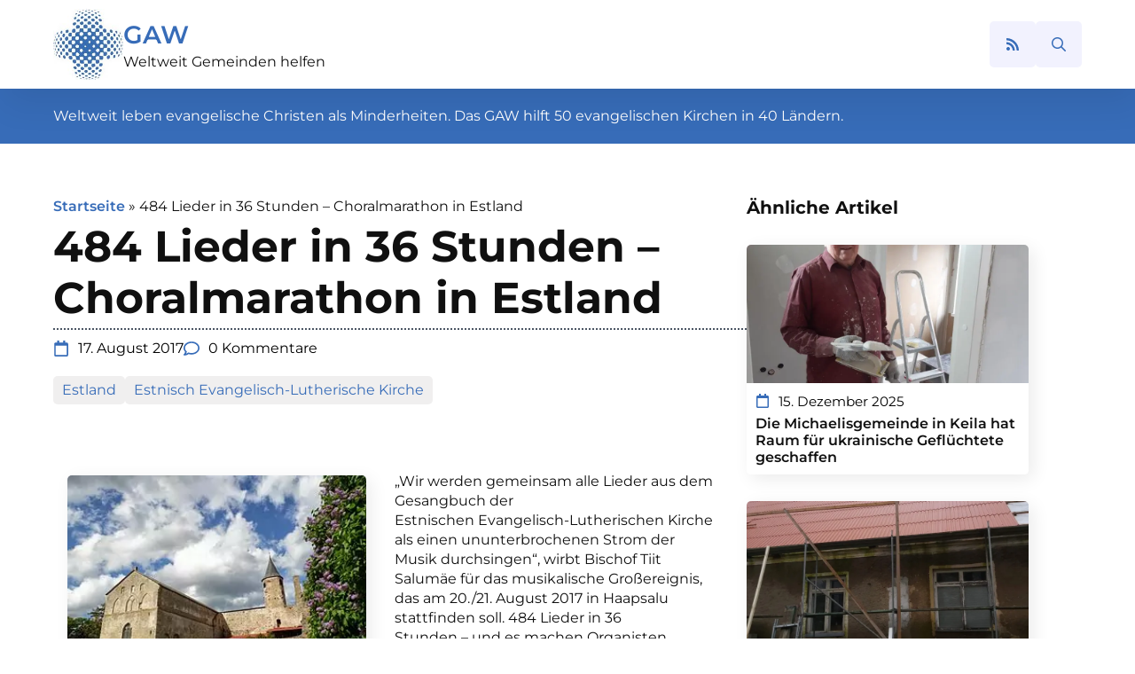

--- FILE ---
content_type: text/html; charset=UTF-8
request_url: https://glaube-verbindet.gustav-adolf-werk.de/2017/08/484-lieder-in-36-stunden-choralmarathon/
body_size: 15427
content:
<!doctype html>
<html lang="de">
<head><style>img.lazy{min-height:1px}</style><link rel="preload" href="https://glaube-verbindet.gustav-adolf-werk.de/wp-content/plugins/w3-total-cache/pub/js/lazyload.min.js" as="script">
    <meta charset="UTF-8">
    <meta name="viewport" content="width=device-width, initial-scale=1">
            <link rel="stylesheet" href="https://glaube-verbindet.gustav-adolf-werk.de/wp-content/cache/minify/91a96.css" media="all" />

        <meta name='robots' content='index, follow, max-image-preview:large, max-snippet:-1, max-video-preview:-1' />

	<!-- This site is optimized with the Yoast SEO plugin v21.7 - https://yoast.com/wordpress/plugins/seo/ -->
	<title>484 Lieder in 36 Stunden – Choralmarathon in Estland - Glaube verbindet</title>
	<link rel="canonical" href="https://glaube-verbindet.gustav-adolf-werk.de/2017/08/484-lieder-in-36-stunden-choralmarathon/" />
	<meta property="og:locale" content="de_DE" />
	<meta property="og:type" content="article" />
	<meta property="og:title" content="484 Lieder in 36 Stunden – Choralmarathon in Estland - Glaube verbindet" />
	<meta property="og:description" content="&#8222;Wir werden gemeinsam alle Lieder aus dem Gesangbuch der Estnischen Evangelisch-Lutherischen Kirche als einen ununterbrochenen Strom der Musik durchsingen“, wirbt Bischof Tiit Salumäe für das musikalische Großereignis, das am 20./21. August 2017 in Haapsalu stattfinden soll. 484 Lieder in 36 [&hellip;]" />
	<meta property="og:url" content="https://glaube-verbindet.gustav-adolf-werk.de/2017/08/484-lieder-in-36-stunden-choralmarathon/" />
	<meta property="og:site_name" content="Glaube verbindet" />
	<meta property="article:published_time" content="2017-08-17T08:45:00+00:00" />
	<meta property="article:modified_time" content="2023-05-24T11:31:09+00:00" />
	<meta name="author" content="Enno Haaks" />
	<meta name="twitter:card" content="summary_large_image" />
	<meta name="twitter:label1" content="Verfasst von" />
	<meta name="twitter:data1" content="Enno Haaks" />
	<meta name="twitter:label2" content="Geschätzte Lesezeit" />
	<meta name="twitter:data2" content="1 Minute" />
	<script type="application/ld+json" class="yoast-schema-graph">{"@context":"https://schema.org","@graph":[{"@type":"Article","@id":"https://glaube-verbindet.gustav-adolf-werk.de/2017/08/484-lieder-in-36-stunden-choralmarathon/#article","isPartOf":{"@id":"https://glaube-verbindet.gustav-adolf-werk.de/2017/08/484-lieder-in-36-stunden-choralmarathon/"},"author":{"name":"Enno Haaks","@id":"https://glaube-verbindet.gustav-adolf-werk.de/#/schema/person/93582a33579a27b3466223cda8432128"},"headline":"484 Lieder in 36 Stunden – Choralmarathon in Estland","datePublished":"2017-08-17T08:45:00+00:00","dateModified":"2023-05-24T11:31:09+00:00","mainEntityOfPage":{"@id":"https://glaube-verbindet.gustav-adolf-werk.de/2017/08/484-lieder-in-36-stunden-choralmarathon/"},"wordCount":266,"commentCount":0,"publisher":{"@id":"https://glaube-verbindet.gustav-adolf-werk.de/#organization"},"image":{"@id":"https://glaube-verbindet.gustav-adolf-werk.de/2017/08/484-lieder-in-36-stunden-choralmarathon/#primaryimage"},"thumbnailUrl":"https://glaube-verbindet.gustav-adolf-werk.de/wp-content/uploads/2017/08/Haapsalu_Dom.jpg","keywords":["Estland","Estnisch Evangelisch-Lutherische Kirche"],"inLanguage":"de","potentialAction":[{"@type":"CommentAction","name":"Comment","target":["https://glaube-verbindet.gustav-adolf-werk.de/2017/08/484-lieder-in-36-stunden-choralmarathon/#respond"]}]},{"@type":"WebPage","@id":"https://glaube-verbindet.gustav-adolf-werk.de/2017/08/484-lieder-in-36-stunden-choralmarathon/","url":"https://glaube-verbindet.gustav-adolf-werk.de/2017/08/484-lieder-in-36-stunden-choralmarathon/","name":"484 Lieder in 36 Stunden – Choralmarathon in Estland - Glaube verbindet","isPartOf":{"@id":"https://glaube-verbindet.gustav-adolf-werk.de/#website"},"primaryImageOfPage":{"@id":"https://glaube-verbindet.gustav-adolf-werk.de/2017/08/484-lieder-in-36-stunden-choralmarathon/#primaryimage"},"image":{"@id":"https://glaube-verbindet.gustav-adolf-werk.de/2017/08/484-lieder-in-36-stunden-choralmarathon/#primaryimage"},"thumbnailUrl":"https://glaube-verbindet.gustav-adolf-werk.de/wp-content/uploads/2017/08/Haapsalu_Dom.jpg","datePublished":"2017-08-17T08:45:00+00:00","dateModified":"2023-05-24T11:31:09+00:00","breadcrumb":{"@id":"https://glaube-verbindet.gustav-adolf-werk.de/2017/08/484-lieder-in-36-stunden-choralmarathon/#breadcrumb"},"inLanguage":"de","potentialAction":[{"@type":"ReadAction","target":["https://glaube-verbindet.gustav-adolf-werk.de/2017/08/484-lieder-in-36-stunden-choralmarathon/"]}]},{"@type":"ImageObject","inLanguage":"de","@id":"https://glaube-verbindet.gustav-adolf-werk.de/2017/08/484-lieder-in-36-stunden-choralmarathon/#primaryimage","url":"https://glaube-verbindet.gustav-adolf-werk.de/wp-content/uploads/2017/08/Haapsalu_Dom.jpg","contentUrl":"https://glaube-verbindet.gustav-adolf-werk.de/wp-content/uploads/2017/08/Haapsalu_Dom.jpg","width":320,"height":238},{"@type":"BreadcrumbList","@id":"https://glaube-verbindet.gustav-adolf-werk.de/2017/08/484-lieder-in-36-stunden-choralmarathon/#breadcrumb","itemListElement":[{"@type":"ListItem","position":1,"name":"Startseite","item":"https://glaube-verbindet.gustav-adolf-werk.de/"},{"@type":"ListItem","position":2,"name":"484 Lieder in 36 Stunden – Choralmarathon in Estland"}]},{"@type":"WebSite","@id":"https://glaube-verbindet.gustav-adolf-werk.de/#website","url":"https://glaube-verbindet.gustav-adolf-werk.de/","name":"Glaube verbindet","description":"Gustav-Adolf-Werk e. V.","publisher":{"@id":"https://glaube-verbindet.gustav-adolf-werk.de/#organization"},"potentialAction":[{"@type":"SearchAction","target":{"@type":"EntryPoint","urlTemplate":"https://glaube-verbindet.gustav-adolf-werk.de/?s={search_term_string}"},"query-input":"required name=search_term_string"}],"inLanguage":"de"},{"@type":"Organization","@id":"https://glaube-verbindet.gustav-adolf-werk.de/#organization","name":"Gustav-Adolf-Werk e. V.","url":"https://glaube-verbindet.gustav-adolf-werk.de/","logo":{"@type":"ImageObject","inLanguage":"de","@id":"https://glaube-verbindet.gustav-adolf-werk.de/#/schema/logo/image/","url":"https://glaube-verbindet.gustav-adolf-werk.de/wp-content/uploads/2023/05/logo.jpg","contentUrl":"https://glaube-verbindet.gustav-adolf-werk.de/wp-content/uploads/2023/05/logo.jpg","width":154,"height":156,"caption":"Gustav-Adolf-Werk e. V."},"image":{"@id":"https://glaube-verbindet.gustav-adolf-werk.de/#/schema/logo/image/"}},{"@type":"Person","@id":"https://glaube-verbindet.gustav-adolf-werk.de/#/schema/person/93582a33579a27b3466223cda8432128","name":"Enno Haaks","image":{"@type":"ImageObject","inLanguage":"de","@id":"https://glaube-verbindet.gustav-adolf-werk.de/#/schema/person/image/","url":"https://secure.gravatar.com/avatar/6be2c7a7bf4cd715b7529c3f83a8f7e085ebf3e17c498c204b7f1f1d1e8d4a62?s=96&d=mm&r=g","contentUrl":"https://secure.gravatar.com/avatar/6be2c7a7bf4cd715b7529c3f83a8f7e085ebf3e17c498c204b7f1f1d1e8d4a62?s=96&d=mm&r=g","caption":"Enno Haaks"}}]}</script>
	<!-- / Yoast SEO plugin. -->


<link rel="alternate" title="oEmbed (JSON)" type="application/json+oembed" href="https://glaube-verbindet.gustav-adolf-werk.de/wp-json/oembed/1.0/embed?url=https%3A%2F%2Fglaube-verbindet.gustav-adolf-werk.de%2F2017%2F08%2F484-lieder-in-36-stunden-choralmarathon%2F" />
<link rel="alternate" title="oEmbed (XML)" type="text/xml+oembed" href="https://glaube-verbindet.gustav-adolf-werk.de/wp-json/oembed/1.0/embed?url=https%3A%2F%2Fglaube-verbindet.gustav-adolf-werk.de%2F2017%2F08%2F484-lieder-in-36-stunden-choralmarathon%2F&#038;format=xml" />
<style id='wp-img-auto-sizes-contain-inline-css' type='text/css'>
img:is([sizes=auto i],[sizes^="auto," i]){contain-intrinsic-size:3000px 1500px}
/*# sourceURL=wp-img-auto-sizes-contain-inline-css */
</style>
<style id='wp-block-library-inline-css' type='text/css'>
:root{--wp-block-synced-color:#7a00df;--wp-block-synced-color--rgb:122,0,223;--wp-bound-block-color:var(--wp-block-synced-color);--wp-editor-canvas-background:#ddd;--wp-admin-theme-color:#007cba;--wp-admin-theme-color--rgb:0,124,186;--wp-admin-theme-color-darker-10:#006ba1;--wp-admin-theme-color-darker-10--rgb:0,107,160.5;--wp-admin-theme-color-darker-20:#005a87;--wp-admin-theme-color-darker-20--rgb:0,90,135;--wp-admin-border-width-focus:2px}@media (min-resolution:192dpi){:root{--wp-admin-border-width-focus:1.5px}}.wp-element-button{cursor:pointer}:root .has-very-light-gray-background-color{background-color:#eee}:root .has-very-dark-gray-background-color{background-color:#313131}:root .has-very-light-gray-color{color:#eee}:root .has-very-dark-gray-color{color:#313131}:root .has-vivid-green-cyan-to-vivid-cyan-blue-gradient-background{background:linear-gradient(135deg,#00d084,#0693e3)}:root .has-purple-crush-gradient-background{background:linear-gradient(135deg,#34e2e4,#4721fb 50%,#ab1dfe)}:root .has-hazy-dawn-gradient-background{background:linear-gradient(135deg,#faaca8,#dad0ec)}:root .has-subdued-olive-gradient-background{background:linear-gradient(135deg,#fafae1,#67a671)}:root .has-atomic-cream-gradient-background{background:linear-gradient(135deg,#fdd79a,#004a59)}:root .has-nightshade-gradient-background{background:linear-gradient(135deg,#330968,#31cdcf)}:root .has-midnight-gradient-background{background:linear-gradient(135deg,#020381,#2874fc)}:root{--wp--preset--font-size--normal:16px;--wp--preset--font-size--huge:42px}.has-regular-font-size{font-size:1em}.has-larger-font-size{font-size:2.625em}.has-normal-font-size{font-size:var(--wp--preset--font-size--normal)}.has-huge-font-size{font-size:var(--wp--preset--font-size--huge)}.has-text-align-center{text-align:center}.has-text-align-left{text-align:left}.has-text-align-right{text-align:right}.has-fit-text{white-space:nowrap!important}#end-resizable-editor-section{display:none}.aligncenter{clear:both}.items-justified-left{justify-content:flex-start}.items-justified-center{justify-content:center}.items-justified-right{justify-content:flex-end}.items-justified-space-between{justify-content:space-between}.screen-reader-text{border:0;clip-path:inset(50%);height:1px;margin:-1px;overflow:hidden;padding:0;position:absolute;width:1px;word-wrap:normal!important}.screen-reader-text:focus{background-color:#ddd;clip-path:none;color:#444;display:block;font-size:1em;height:auto;left:5px;line-height:normal;padding:15px 23px 14px;text-decoration:none;top:5px;width:auto;z-index:100000}html :where(.has-border-color){border-style:solid}html :where([style*=border-top-color]){border-top-style:solid}html :where([style*=border-right-color]){border-right-style:solid}html :where([style*=border-bottom-color]){border-bottom-style:solid}html :where([style*=border-left-color]){border-left-style:solid}html :where([style*=border-width]){border-style:solid}html :where([style*=border-top-width]){border-top-style:solid}html :where([style*=border-right-width]){border-right-style:solid}html :where([style*=border-bottom-width]){border-bottom-style:solid}html :where([style*=border-left-width]){border-left-style:solid}html :where(img[class*=wp-image-]){height:auto;max-width:100%}:where(figure){margin:0 0 1em}html :where(.is-position-sticky){--wp-admin--admin-bar--position-offset:var(--wp-admin--admin-bar--height,0px)}@media screen and (max-width:600px){html :where(.is-position-sticky){--wp-admin--admin-bar--position-offset:0px}}
/*# sourceURL=/wp-includes/css/dist/block-library/common.min.css */
</style>
<style id='classic-theme-styles-inline-css' type='text/css'>
/*! This file is auto-generated */
.wp-block-button__link{color:#fff;background-color:#32373c;border-radius:9999px;box-shadow:none;text-decoration:none;padding:calc(.667em + 2px) calc(1.333em + 2px);font-size:1.125em}.wp-block-file__button{background:#32373c;color:#fff;text-decoration:none}
/*# sourceURL=/wp-includes/css/classic-themes.min.css */
</style>
<link rel="https://api.w.org/" href="https://glaube-verbindet.gustav-adolf-werk.de/wp-json/" /><link rel="alternate" title="JSON" type="application/json" href="https://glaube-verbindet.gustav-adolf-werk.de/wp-json/wp/v2/posts/2674" /><noscript><style>.lazyload[data-src]{display:none !important;}</style></noscript><style>.lazyload{background-image:none !important;}.lazyload:before{background-image:none !important;}</style><link rel="icon" href="https://glaube-verbindet.gustav-adolf-werk.de/wp-content/uploads/2023/05/logo.jpg" sizes="32x32" />
<link rel="icon" href="https://glaube-verbindet.gustav-adolf-werk.de/wp-content/uploads/2023/05/logo.jpg" sizes="192x192" />
<link rel="apple-touch-icon" href="https://glaube-verbindet.gustav-adolf-werk.de/wp-content/uploads/2023/05/logo.jpg" />
<meta name="msapplication-TileImage" content="https://glaube-verbindet.gustav-adolf-werk.de/wp-content/uploads/2023/05/logo.jpg" />
<!-- [HEADER ASSETS] -->


<link rel="stylesheet" href="https://glaube-verbindet.gustav-adolf-werk.de/wp-content/cache/minify/07df7.css" media="all" />
























<!-- [/EOF HEADER ASSETS] --></head>
<body class="wp-singular post-template-default single single-post postid-2674 single-format-standard wp-theme-breakdance-zero breakdance">
        <header class="bde-header-builder-86-100 bde-header-builder bde-header-builder--sticky-scroll-slide">

<div class="bde-header-builder__container"><div class="bde-div-86-103 bde-div">
  
	



<div class="bde-image-86-104 bde-image">
  





<figure class="breakdance-image breakdance-image--90">
	<div class="breakdance-image-container">
		<div class="breakdance-image-clip">
						<a class="breakdance-image-link breakdance-image-link--url" href="https://glaube-verbindet.gustav-adolf-werk.de/" target="_self" rel="noopener" data-sub-html="" data-lg-size="-">
				
				
					      
  
  
  
  
      
      <img
      class="breakdance-image-object lazyload"
      src="[data-uri]"
      width="154"
      height="156"
      
      
                                                                   data-src="https://glaube-verbindet.gustav-adolf-werk.de/wp-content/uploads/2023/05/logo.jpg" decoding="async" data-eio-rwidth="154" data-eio-rheight="156"><noscript><img
      class="breakdance-image-object lazy"
      src="data:image/svg+xml,%3Csvg%20xmlns='http://www.w3.org/2000/svg'%20viewBox='0%200%20154%20156'%3E%3C/svg%3E" data-src="https://glaube-verbindet.gustav-adolf-werk.de/wp-content/uploads/2023/05/logo.jpg"
      width="154"
      height="156"
      
      
                                                                   data-eio="l"></noscript>
  

					
							</a>
					</div>
	</div>

	</figure>

</div><div class="bde-div-86-106 bde-div">
  
	



<a class="bde-text-link-86-105 bde-text-link breakdance-link" href="https://glaube-verbindet.gustav-adolf-werk.de/" target="_self" data-type="url">
  GAW

</a><a class="bde-text-link-86-107 bde-text-link breakdance-link" href="https://glaube-verbindet.gustav-adolf-werk.de/" target="_self" data-type="url">
  Weltweit Gemeinden helfen

</a>
</div>
</div><div class="bde-icon-86-113 bde-icon rss-icon">

    
                    
            
            

    
    
    
    
    <a class="breakdance-link bde-icon-icon breakdance-icon-atom" href="https://glaube-verbindet.gustav-adolf-werk.de/blog-mit-rss-abonnieren/" target="_self" data-type="url"  >

    
                    <svg xmlns="http://www.w3.org/2000/svg" viewBox="0 0 448 512"><!-- Font Awesome Free 5.15.1 by @fontawesome - https://fontawesome.com License - https://fontawesome.com/license/free (Icons: CC BY 4.0, Fonts: SIL OFL 1.1, Code: MIT License) --><path d="M128.081 415.959c0 35.369-28.672 64.041-64.041 64.041S0 451.328 0 415.959s28.672-64.041 64.041-64.041 64.04 28.673 64.04 64.041zm175.66 47.25c-8.354-154.6-132.185-278.587-286.95-286.95C7.656 175.765 0 183.105 0 192.253v48.069c0 8.415 6.49 15.472 14.887 16.018 111.832 7.284 201.473 96.702 208.772 208.772.547 8.397 7.604 14.887 16.018 14.887h48.069c9.149.001 16.489-7.655 15.995-16.79zm144.249.288C439.596 229.677 251.465 40.445 16.503 32.01 7.473 31.686 0 38.981 0 48.016v48.068c0 8.625 6.835 15.645 15.453 15.999 191.179 7.839 344.627 161.316 352.465 352.465.353 8.618 7.373 15.453 15.999 15.453h48.068c9.034-.001 16.329-7.474 16.005-16.504z"/></svg>
        
        
        
                </a>

    


</div><div class="bde-search-form-86-108 bde-search-form">






      <button aria-label="Toggle search" aria-expanded="false" aria-controls="search-form-108" class="search-form__button search-form__button--full-screen js-search-form-expand-button">
                    	<svg width="100%" aria-hidden="true" class="search-form__icon--search" xmlns="http://www.w3.org/2000/svg" viewBox="0 0 512 512"><!--! Font Awesome Pro 6.0.0-beta2 by @fontawesome - https://fontawesome.com License - https://fontawesome.com/license (Commercial License) --><path d="M504.1 471l-134-134C399.1 301.5 415.1 256.8 415.1 208c0-114.9-93.13-208-208-208S-.0002 93.13-.0002 208S93.12 416 207.1 416c48.79 0 93.55-16.91 129-45.04l134 134C475.7 509.7 481.9 512 488 512s12.28-2.344 16.97-7.031C514.3 495.6 514.3 480.4 504.1 471zM48 208c0-88.22 71.78-160 160-160s160 71.78 160 160s-71.78 160-160 160S48 296.2 48 208z"/></svg>

            </button>
   


<form id="search-form-108" role="search" method="get" data-type="full-screen" aria-hidden="true" class="js-search-form search-form search-form--full-screen" action="https://glaube-verbindet.gustav-adolf-werk.de">
  <div class="search-form__container">
   
   

  	
  	<label class="screen-reader-text" for="search-form-108">Search for:</label>
   
     

     
   
     

           <div class="search-form__lightbox">
        <div role="button" class="search-form__lightbox-close js-search-form-close">
            <svg width="100%" aria-hidden="true" class="search-form__icon--close" xmlns="http://www.w3.org/2000/svg" viewBox="0 0 320 512"><!--! Font Awesome Pro 6.0.0-beta2 by @fontawesome - https://fontawesome.com License - https://fontawesome.com/license (Commercial License) --><path d="M312.1 375c9.369 9.369 9.369 24.57 0 33.94s-24.57 9.369-33.94 0L160 289.9l-119 119c-9.369 9.369-24.57 9.369-33.94 0s-9.369-24.57 0-33.94L126.1 256L7.027 136.1c-9.369-9.369-9.369-24.57 0-33.94s24.57-9.369 33.94 0L160 222.1l119-119c9.369-9.369 24.57-9.369 33.94 0s9.369 24.57 0 33.94L193.9 256L312.1 375z"/></svg>

        </div>

        <div class="search-form__lightbox-bg js-search-form-lightbox-bg"></div>
       
      
     <div class="search-form__lightbox-container">
        <button type="submit" class="search-form__lightbox-button">
                    		<svg width="100%" aria-hidden="true" class="search-form__icon--search" xmlns="http://www.w3.org/2000/svg" viewBox="0 0 512 512"><!--! Font Awesome Pro 6.0.0-beta2 by @fontawesome - https://fontawesome.com License - https://fontawesome.com/license (Commercial License) --><path d="M504.1 471l-134-134C399.1 301.5 415.1 256.8 415.1 208c0-114.9-93.13-208-208-208S-.0002 93.13-.0002 208S93.12 416 207.1 416c48.79 0 93.55-16.91 129-45.04l134 134C475.7 509.7 481.9 512 488 512s12.28-2.344 16.97-7.031C514.3 495.6 514.3 480.4 504.1 471zM48 208c0-88.22 71.78-160 160-160s160 71.78 160 160s-71.78 160-160 160S48 296.2 48 208z"/></svg>

      	          </button>
        <input type="text" id="search-form-search-field-108" class="js-search-form-field search-form__field" placeholder="Suche" value="" name="s" />
      </div>

    </div>
  
     
  </div>
</form>


</div></div>


</header><section class="bde-section-86-109 bde-section">
  
	



<div class="section-container"><div class="bde-text-86-110 bde-text">
Weltweit leben evangelische Christen als Minderheiten. Das GAW hilft 50 evangelischen Kirchen in 40 Ländern.
</div></div>
</section><section class="bde-section-82-102 bde-section content">
  
	



<div class="section-container"><div class="bde-columns-82-107 bde-columns"><div class="bde-column-82-108 bde-column">
  
	



<div class="bde-breadcrumbs-82-104 bde-breadcrumbs">
<span><span><a href="https://glaube-verbindet.gustav-adolf-werk.de/">Startseite</a></span> <span class="separator">»</span> <span class="breadcrumb_last" aria-current="page">484 Lieder in 36 Stunden – Choralmarathon in Estland</span></span>
</div><h1 class="bde-heading-82-103 bde-heading">
484 Lieder in 36 Stunden – Choralmarathon in Estland
</h1><div class="bde-fancy-divider-82-105 bde-fancy-divider">


<div class="bde-fancy-divider__wrapper">
  <div class="bde-fancy-divider__separator   ">
  	  </div>
</div>

</div><div class="bde-div-82-111 bde-div">
  
	



<ul class="bde-post-meta-82-114 bde-post-meta">
            <li class="ee-postmeta-date-wrap">
                                                            <div class="ee-postmeta-icon breakdance-icon-atom"><svg xmlns="http://www.w3.org/2000/svg" viewBox="0 0 448 512"><!-- Font Awesome Free 5.15.1 by @fontawesome - https://fontawesome.com License - https://fontawesome.com/license/free (Icons: CC BY 4.0, Fonts: SIL OFL 1.1, Code: MIT License) --><path d="M400 64h-48V12c0-6.6-5.4-12-12-12h-40c-6.6 0-12 5.4-12 12v52H160V12c0-6.6-5.4-12-12-12h-40c-6.6 0-12 5.4-12 12v52H48C21.5 64 0 85.5 0 112v352c0 26.5 21.5 48 48 48h352c26.5 0 48-21.5 48-48V112c0-26.5-21.5-48-48-48zm-6 400H54c-3.3 0-6-2.7-6-6V160h352v298c0 3.3-2.7 6-6 6z"/></svg></div>                    <span class="ee-postmeta-date">17. August 2017</span>
                                </li>
                        <li class="ee-postmeta-comments-wrap">
                <a href="https://glaube-verbindet.gustav-adolf-werk.de/2017/08/484-lieder-in-36-stunden-choralmarathon/#respond">                                            <div class="ee-postmeta-icon breakdance-icon-atom"><svg xmlns="http://www.w3.org/2000/svg" viewBox="0 0 512 512"><!-- Font Awesome Free 5.15.1 by @fontawesome - https://fontawesome.com License - https://fontawesome.com/license/free (Icons: CC BY 4.0, Fonts: SIL OFL 1.1, Code: MIT License) --><path d="M256 32C114.6 32 0 125.1 0 240c0 47.6 19.9 91.2 52.9 126.3C38 405.7 7 439.1 6.5 439.5c-6.6 7-8.4 17.2-4.6 26S14.4 480 24 480c61.5 0 110-25.7 139.1-46.3C192 442.8 223.2 448 256 448c141.4 0 256-93.1 256-208S397.4 32 256 32zm0 368c-26.7 0-53.1-4.1-78.4-12.1l-22.7-7.2-19.5 13.8c-14.3 10.1-33.9 21.4-57.5 29 7.3-12.1 14.4-25.7 19.9-40.2l10.6-28.1-20.6-21.8C69.7 314.1 48 282.2 48 240c0-88.2 93.3-160 208-160s208 71.8 208 160-93.3 160-208 160z"/></svg></div>                    <span class="ee-postmeta-comments">0 Kommentare</span>
                    </a>             </li>
            
</ul><ul class="bde-post-meta-82-117 bde-post-meta tags">
<li class="ee-postmeta-terms-wrap"><span class="ee-postmeta-term"><a href="https://glaube-verbindet.gustav-adolf-werk.de/tag/estland/">Estland</span></a><span class="ee-postmeta-term"><a href="https://glaube-verbindet.gustav-adolf-werk.de/tag/estnisch-evangelisch-lutherische-kirche/">Estnisch Evangelisch-Lutherische Kirche</span></a></li>
</ul><div class="bde-rich-text-82-118 bde-rich-text post-content breakdance-rich-text-styles">
<p dir="ltr" trbidi="on">
<table align="center" cellpadding="0" cellspacing="0" class="tr-caption-container" style="float: right; margin-left: 1em; text-align: right;">
<tbody>
<tr>
<td style="text-align: center;"><a href="https://glaube-verbindet.gustav-adolf-werk.de/wp-content/uploads/2017/08/Haapsalu_Dom.jpg" imageanchor="1" style="margin-left: auto; margin-right: auto;"><img decoding="async" width="320" height="238" src="[data-uri]" class="wp-image-2675 lazyload" data-src="https://glaube-verbindet.gustav-adolf-werk.de/wp-content/uploads/2017/08/Haapsalu_Dom.jpg" data-eio-rwidth="320" data-eio-rheight="238" /><noscript><img decoding="async" width="320" height="238" src="data:image/svg+xml,%3Csvg%20xmlns='http://www.w3.org/2000/svg'%20viewBox='0%200%20320%20238'%3E%3C/svg%3E" data-src="https://glaube-verbindet.gustav-adolf-werk.de/wp-content/uploads/2017/08/Haapsalu_Dom.jpg" class="wp-image-2675 lazy" data-eio="l" /></noscript></a></td>
</tr>
<tr>
<td class="tr-caption" style="text-align: center;">Die Domkirche und die Ruine </p>
<p>der einstigen Bischofsburg in Haapsalu. </p>
<p>Foto: Wikimedia Commons/RitaHe1962</td>
</tr>
</tbody>
</table>
<p><span style="font-family: &quot;trebuchet ms&quot; , sans-serif;">&#8222;Wir werden gemeinsam alle Lieder aus dem Gesangbuch der<br />
Estnischen Evangelisch-Lutherischen Kirche als einen ununterbrochenen Strom der<br />
Musik durchsingen“, wirbt Bischof Tiit Salumäe für das musikalische Großereignis,<br />
das am 20./21. August 2017 in Haapsalu stattfinden soll. 484 Lieder in 36<br />
Stunden – und es machen Organisten, Musiker und Sänger aus allen Propsteien in<br />
Estland mit.<br />
„Der Marathon der Choräle beginnt am 20. August um 8 Uhr in der<br />
Jaanikirche. Von dort bewegen wir uns um 20 Uhr in einer Prozession in die<br />
Domkirche und singen weiter die ganze Nacht bis zum Montagabend.“ </span></p>
<p><span style="font-family: &quot;trebuchet ms&quot; , sans-serif;">Ganz zu<br />
Beginn zwischen 8 und 11 Uhr sind die Advents- und Weihnachtslieder dran.<br />
Verantwortlich für diesen Teil ist die Propstei Lääne (Westpropstei). Danach übergibt<br />
sie das Zepter an die Propstei Saarte (Inselpropstei), die den Gesangsmarathon<br />
mit Liedern zum Jahreswechsel und Dreikönigstag fortsetzt. Nach drei Stunden<br />
findet der nächste Wechsel statt.</span></p>
<p><span style="font-family: &quot;trebuchet ms&quot; , sans-serif;">Mit dem Gesangsmarathon wird der 25. Geburtstag des<br />
aktuellen kirchlichen Gesangbuchs gefeiert. Und natürlich auch das<br />
Reformationsjubiläum. Auch der 20. August als Starttermin ist nicht zufällig<br />
gewählt. An diesem Tag feiert Estland jedes Jahr die Wiedererlangung seiner<br />
staatlichen Unabhängigkeit.</span></p>
<p><span style="font-family: &quot;trebuchet ms&quot; , sans-serif;">„Die lutherische Kirche ist durch alle Zeiten eine singende<br />
Kirche gewesen“, betont Bischof Salumäe, der seit 1975 als Pfarrer in Haapsalu arbeitet.<br />
Alle Freunde des Gesangs sind willkommen. Wer mindestens eine Stunde mitsingt, bekommt<br />
eine Urkunde für die Teilnahme.</span></p>
<p><span style="font-family: &quot;trebuchet ms&quot; , sans-serif;">Für diejenigen, die selbst nicht dabei sein<br />
können, gibt es eine Liveübertragung im Internet: <a href="http://www.pereraadio.com/pildiraadio/">http://www.pereraadio.com/pildiraadio/</a></span></p></p>

</div><h5 class="bde-heading-82-138 bde-heading">
Diesen Artikel teilen
</h5><div class="bde-social-share-buttons-82-137 bde-social-share-buttons">
<div class="bde-social-share-button bde-social-share-button-mobile js-breakdance-share-mobile">
  <span class="bde-social-share-button-icon">
    <svg fill="none" xmlns="http://www.w3.org/2000/svg" viewbox="0 0 16 16">
      <path d="M11 2.5a2.5 2.5 0 1 1 .603 1.628l-6.718 3.12c.154.49.154 1.015 0 1.504l6.718 3.12a2.5 2.5 0 1 1-.488.876l-6.718-3.12a2.5 2.5 0 1 1 0-3.256l6.718-3.12A2.504 2.504 0 0 1 11 2.5Z" fill="currentColor"/>
    </svg>
  </span>
  </div>

<div class="js-breakdance-share-button bde-social-share-button bde-social-share-button-facebook" data-network="Facebook"  >
    <span class="bde-social-share-button-icon">
        <svg aria-hidden="true" focusable="false" data-prefix="fab" class="svg-inline--fa fa-facebook fa-w-16" role="img" fill="none" xmlns="http://www.w3.org/2000/svg" viewbox="0 0 800 800">
      <path d="M768 0H32C14.3 0 0 14.3 0 32v736c0 17.7 14.3 32 32 32h736c17.7 0 32-14.3 32-32V32c0-17.7-14.3-32-32-32Zm-92.4 233.5h-63.9c-50.1 0-59.8 23.8-59.8 58.8v77.1h119.6l-15.6 120.7h-104V800H427.2V490.2H322.9V369.4h104.3v-89c0-103.3 63.1-159.6 155.3-159.6 44.2 0 82.1 3.3 93.2 4.8v107.9h-.1Z" fill="currentColor"/>
    </svg>
      </span>
    </div>
<div class="js-breakdance-share-button bde-social-share-button bde-social-share-button-twitter" data-network="Twitter"  >
    <span class="bde-social-share-button-icon">
        <svg aria-hidden="true" focusable="false" data-prefix="fab" class="svg-inline--fa fa-twitter fa-w-16" role="img" xmlns="http://www.w3.org/2000/svg" viewbox="0 0 512 512">
      <path fill="currentColor" d="M459.37 151.716c.325 4.548.325 9.097.325 13.645 0 138.72-105.583 298.558-298.558 298.558-59.452 0-114.68-17.219-161.137-47.106 8.447.974 16.568 1.299 25.34 1.299 49.055 0 94.213-16.568 130.274-44.832-46.132-.975-84.792-31.188-98.112-72.772 6.498.974 12.995 1.624 19.818 1.624 9.421 0 18.843-1.3 27.614-3.573-48.081-9.747-84.143-51.98-84.143-102.985v-1.299c13.969 7.797 30.214 12.67 47.431 13.319-28.264-18.843-46.781-51.005-46.781-87.391 0-19.492 5.197-37.36 14.294-52.954 51.655 63.675 129.3 105.258 216.365 109.807-1.624-7.797-2.599-15.918-2.599-24.04 0-57.828 46.782-104.934 104.934-104.934 30.213 0 57.502 12.67 76.67 33.137 23.715-4.548 46.456-13.32 66.599-25.34-7.798 24.366-24.366 44.833-46.132 57.827 21.117-2.273 41.584-8.122 60.426-16.243-14.292 20.791-32.161 39.308-52.628 54.253z"></path>
    </svg>
      </span>
    </div>
<div class="js-breakdance-share-button bde-social-share-button bde-social-share-button-linkedin" data-network="LinkedIn"  >
    <span class="bde-social-share-button-icon">
        <svg aria-hidden="true" focusable="false" data-prefix="fab" class="svg-inline--fa fa-linkedin fa-w-14" role="img" xmlns="http://www.w3.org/2000/svg" viewbox="0 0 448 512">
      <path fill="currentColor" d="M416 32H31.9C14.3 32 0 46.5 0 64.3v383.4C0 465.5 14.3 480 31.9 480H416c17.6 0 32-14.5 32-32.3V64.3c0-17.8-14.4-32.3-32-32.3zM135.4 416H69V202.2h66.5V416zm-33.2-243c-21.3 0-38.5-17.3-38.5-38.5S80.9 96 102.2 96c21.2 0 38.5 17.3 38.5 38.5 0 21.3-17.2 38.5-38.5 38.5zm282.1 243h-66.4V312c0-24.8-.5-56.7-34.5-56.7-34.6 0-39.9 27-39.9 54.9V416h-66.4V202.2h63.7v29.2h.9c8.9-16.8 30.6-34.5 62.9-34.5 67.2 0 79.7 44.3 79.7 101.9V416z"></path>
    </svg>
      </span>
    </div>
<div class="js-breakdance-share-button bde-social-share-button bde-social-share-button-email" data-network="Email"  >
    <span class="bde-social-share-button-icon">
        <svg class="svg-inline--fa fa-envelope-square fa-w-14" role="img" fill="none" xmlns="http://www.w3.org/2000/svg" viewbox="0 0 20 16">
      <path d="M18 0H2C.9 0 .01.9.01 2L0 14c0 1.1.9 2 2 2h16c1.1 0 2-.9 2-2V2c0-1.1-.9-2-2-2Zm0 4-8 5-8-5V2l8 5 8-5v2Z" fill="currentColor"/>
    </svg>
      </span>
    </div>
</div>
</div>
</div><div class="bde-column-82-109 bde-column">
  
	



<h5 class="bde-heading-82-120 bde-heading">
Ähnliche Artikel
</h5><div class="bde-post-loop-82-121 bde-post-loop">
<div class="ee-posts ee-posts-list">    <article class="ee-post">
        <div class="bde-div-122-100-9361 bde-div article-sidebar bde-div-122-100">
  
	



<div class="bde-image-122-101-9361 bde-image bde-image-122-101">
  





<figure class="breakdance-image breakdance-image--9363">
	<div class="breakdance-image-container">
		<div class="breakdance-image-clip">
			
				
					      
  
  
  
  
      
      <img
      class="breakdance-image-object lazyload"
      src="[data-uri]"
      width="800"
      height="392"
      
      
           data-src="https://glaube-verbindet.gustav-adolf-werk.de/wp-content/uploads/2025/12/20250506_103234-800x392.jpg" decoding="async" data-eio-rwidth="800" data-eio-rheight="392"><noscript><img
      class="breakdance-image-object lazy"
      src="data:image/svg+xml,%3Csvg%20xmlns='http://www.w3.org/2000/svg'%20viewBox='0%200%20800%20392'%3E%3C/svg%3E" data-src="https://glaube-verbindet.gustav-adolf-werk.de/wp-content/uploads/2025/12/20250506_103234-800x392.jpg"
      width="800"
      height="392"
      
      
           data-eio="l"></noscript>
  

					
						</div>
	</div>

	</figure>

</div><div class="bde-div-122-103-9361 bde-div bde-div-122-103">
  
	



<ul class="bde-post-meta-122-109-9361 bde-post-meta bde-post-meta-122-109">
            <li class="ee-postmeta-date-wrap">
                                                            <div class="ee-postmeta-icon breakdance-icon-atom"><svg xmlns="http://www.w3.org/2000/svg" viewBox="0 0 448 512"><!-- Font Awesome Free 5.15.1 by @fontawesome - https://fontawesome.com License - https://fontawesome.com/license/free (Icons: CC BY 4.0, Fonts: SIL OFL 1.1, Code: MIT License) --><path d="M400 64h-48V12c0-6.6-5.4-12-12-12h-40c-6.6 0-12 5.4-12 12v52H160V12c0-6.6-5.4-12-12-12h-40c-6.6 0-12 5.4-12 12v52H48C21.5 64 0 85.5 0 112v352c0 26.5 21.5 48 48 48h352c26.5 0 48-21.5 48-48V112c0-26.5-21.5-48-48-48zm-6 400H54c-3.3 0-6-2.7-6-6V160h352v298c0 3.3-2.7 6-6 6z"/></svg></div>                    <span class="ee-postmeta-date">15. Dezember 2025</span>
                                </li>
            
</ul><h6 class="bde-heading-122-102-9361 bde-heading bde-heading-122-102">
Die Michaelisgemeinde in Keila hat Raum für ukrainische Geflüchtete geschaffen
</h6>
</div><div class="bde-code-block-122-108-9361 bde-code-block bde-code-block-122-108">

  <a href="https://glaube-verbindet.gustav-adolf-werk.de/2025/12/die-michaelisgemeinde-in-keila-hat-raum-fuer-ukrainische-gefluechtete-geschaffen/"><span></span></a>


</div>
</div>    </article>
    <article class="ee-post">
        <div class="bde-div-122-100-9198 bde-div article-sidebar bde-div-122-100">
  
	



<div class="bde-image-122-101-9198 bde-image bde-image-122-101">
  





<figure class="breakdance-image breakdance-image--9203">
	<div class="breakdance-image-container">
		<div class="breakdance-image-clip">
			
				
					      
  
  
  
  
      
      <img
      class="breakdance-image-object lazyload"
      src="[data-uri]"
      width="800"
      height="392"
      
      
           data-src="https://glaube-verbindet.gustav-adolf-werk.de/wp-content/uploads/2025/10/Pastorat-in-Mihkli_Dacharbeiten-1-800x392.jpg" decoding="async" data-eio-rwidth="800" data-eio-rheight="392"><noscript><img
      class="breakdance-image-object lazy"
      src="data:image/svg+xml,%3Csvg%20xmlns='http://www.w3.org/2000/svg'%20viewBox='0%200%20800%20392'%3E%3C/svg%3E" data-src="https://glaube-verbindet.gustav-adolf-werk.de/wp-content/uploads/2025/10/Pastorat-in-Mihkli_Dacharbeiten-1-800x392.jpg"
      width="800"
      height="392"
      
      
           data-eio="l"></noscript>
  

					
						</div>
	</div>

	</figure>

</div><div class="bde-div-122-103-9198 bde-div bde-div-122-103">
  
	



<ul class="bde-post-meta-122-109-9198 bde-post-meta bde-post-meta-122-109">
            <li class="ee-postmeta-date-wrap">
                                                            <div class="ee-postmeta-icon breakdance-icon-atom"><svg xmlns="http://www.w3.org/2000/svg" viewBox="0 0 448 512"><!-- Font Awesome Free 5.15.1 by @fontawesome - https://fontawesome.com License - https://fontawesome.com/license/free (Icons: CC BY 4.0, Fonts: SIL OFL 1.1, Code: MIT License) --><path d="M400 64h-48V12c0-6.6-5.4-12-12-12h-40c-6.6 0-12 5.4-12 12v52H160V12c0-6.6-5.4-12-12-12h-40c-6.6 0-12 5.4-12 12v52H48C21.5 64 0 85.5 0 112v352c0 26.5 21.5 48 48 48h352c26.5 0 48-21.5 48-48V112c0-26.5-21.5-48-48-48zm-6 400H54c-3.3 0-6-2.7-6-6V160h352v298c0 3.3-2.7 6-6 6z"/></svg></div>                    <span class="ee-postmeta-date">29. Oktober 2025</span>
                                </li>
            
</ul><h6 class="bde-heading-122-102-9198 bde-heading bde-heading-122-102">
Neues Dach für das Pastorat von Mihkli
</h6>
</div><div class="bde-code-block-122-108-9198 bde-code-block bde-code-block-122-108">

  <a href="https://glaube-verbindet.gustav-adolf-werk.de/2025/10/neues-dach-fuer-das-pastorat-von-mihkli/"><span></span></a>


</div>
</div>    </article>
    <article class="ee-post">
        <div class="bde-div-122-100-9138 bde-div article-sidebar bde-div-122-100">
  
	



<div class="bde-image-122-101-9138 bde-image bde-image-122-101">
  





<figure class="breakdance-image breakdance-image--9148">
	<div class="breakdance-image-container">
		<div class="breakdance-image-clip">
			
				
					      
  
  
  
  
      
      <img
      class="breakdance-image-object lazyload"
      src="[data-uri]"
      width="800"
      height="392"
      
      
           data-src="https://glaube-verbindet.gustav-adolf-werk.de/wp-content/uploads/2025/10/risti_neues_dach_b-800x392.jpg" decoding="async" data-eio-rwidth="800" data-eio-rheight="392"><noscript><img
      class="breakdance-image-object lazy"
      src="data:image/svg+xml,%3Csvg%20xmlns='http://www.w3.org/2000/svg'%20viewBox='0%200%20800%20392'%3E%3C/svg%3E" data-src="https://glaube-verbindet.gustav-adolf-werk.de/wp-content/uploads/2025/10/risti_neues_dach_b-800x392.jpg"
      width="800"
      height="392"
      
      
           data-eio="l"></noscript>
  

					
						</div>
	</div>

	</figure>

</div><div class="bde-div-122-103-9138 bde-div bde-div-122-103">
  
	



<ul class="bde-post-meta-122-109-9138 bde-post-meta bde-post-meta-122-109">
            <li class="ee-postmeta-date-wrap">
                                                            <div class="ee-postmeta-icon breakdance-icon-atom"><svg xmlns="http://www.w3.org/2000/svg" viewBox="0 0 448 512"><!-- Font Awesome Free 5.15.1 by @fontawesome - https://fontawesome.com License - https://fontawesome.com/license/free (Icons: CC BY 4.0, Fonts: SIL OFL 1.1, Code: MIT License) --><path d="M400 64h-48V12c0-6.6-5.4-12-12-12h-40c-6.6 0-12 5.4-12 12v52H160V12c0-6.6-5.4-12-12-12h-40c-6.6 0-12 5.4-12 12v52H48C21.5 64 0 85.5 0 112v352c0 26.5 21.5 48 48 48h352c26.5 0 48-21.5 48-48V112c0-26.5-21.5-48-48-48zm-6 400H54c-3.3 0-6-2.7-6-6V160h352v298c0 3.3-2.7 6-6 6z"/></svg></div>                    <span class="ee-postmeta-date">17. Oktober 2025</span>
                                </li>
            
</ul><h6 class="bde-heading-122-102-9138 bde-heading bde-heading-122-102">
Ein sicheres Dach für Menschlichkeit – Risti stärkt seine Diakoniearbeit
</h6>
</div><div class="bde-code-block-122-108-9138 bde-code-block bde-code-block-122-108">

  <a href="https://glaube-verbindet.gustav-adolf-werk.de/2025/10/ein-sicheres-dach-fuer-menschlichkeit-risti-staerkt-seine-diakoniearbeit/"><span></span></a>


</div>
</div>    </article>
    <article class="ee-post">
        <div class="bde-div-122-100-8986 bde-div article-sidebar bde-div-122-100">
  
	



<div class="bde-image-122-101-8986 bde-image bde-image-122-101">
  





<figure class="breakdance-image breakdance-image--8989">
	<div class="breakdance-image-container">
		<div class="breakdance-image-clip">
			
				
					      
  
  
  
  
      
      <img
      class="breakdance-image-object lazyload"
      src="[data-uri]"
      width="800"
      height="392"
      
      
           data-src="https://glaube-verbindet.gustav-adolf-werk.de/wp-content/uploads/2025/09/GAW-PK-2024_Abschlussbericht_Narva-Joesuu-Estland_Kirchencafe-und-Konzert-vor-dem-Gemeindehaus-800x392.jpg" decoding="async" data-eio-rwidth="800" data-eio-rheight="392"><noscript><img
      class="breakdance-image-object lazy"
      src="data:image/svg+xml,%3Csvg%20xmlns='http://www.w3.org/2000/svg'%20viewBox='0%200%20800%20392'%3E%3C/svg%3E" data-src="https://glaube-verbindet.gustav-adolf-werk.de/wp-content/uploads/2025/09/GAW-PK-2024_Abschlussbericht_Narva-Joesuu-Estland_Kirchencafe-und-Konzert-vor-dem-Gemeindehaus-800x392.jpg"
      width="800"
      height="392"
      
      
           data-eio="l"></noscript>
  

					
						</div>
	</div>

	</figure>

</div><div class="bde-div-122-103-8986 bde-div bde-div-122-103">
  
	



<ul class="bde-post-meta-122-109-8986 bde-post-meta bde-post-meta-122-109">
            <li class="ee-postmeta-date-wrap">
                                                            <div class="ee-postmeta-icon breakdance-icon-atom"><svg xmlns="http://www.w3.org/2000/svg" viewBox="0 0 448 512"><!-- Font Awesome Free 5.15.1 by @fontawesome - https://fontawesome.com License - https://fontawesome.com/license/free (Icons: CC BY 4.0, Fonts: SIL OFL 1.1, Code: MIT License) --><path d="M400 64h-48V12c0-6.6-5.4-12-12-12h-40c-6.6 0-12 5.4-12 12v52H160V12c0-6.6-5.4-12-12-12h-40c-6.6 0-12 5.4-12 12v52H48C21.5 64 0 85.5 0 112v352c0 26.5 21.5 48 48 48h352c26.5 0 48-21.5 48-48V112c0-26.5-21.5-48-48-48zm-6 400H54c-3.3 0-6-2.7-6-6V160h352v298c0 3.3-2.7 6-6 6z"/></svg></div>                    <span class="ee-postmeta-date">2. September 2025</span>
                                </li>
            
</ul><h6 class="bde-heading-122-102-8986 bde-heading bde-heading-122-102">
Brandschutz für die Zukunft: Sicherheit im Gemeindezentrum Narva-Jõesuu in Estland
</h6>
</div><div class="bde-code-block-122-108-8986 bde-code-block bde-code-block-122-108">

  <a href="https://glaube-verbindet.gustav-adolf-werk.de/2025/09/brandschutz-fuer-die-zukunft-sicherheit-im-gemeindezentrum-narva-joesuu-in-estland/"><span></span></a>


</div>
</div>    </article>
    <article class="ee-post">
        <div class="bde-div-122-100-8854 bde-div article-sidebar bde-div-122-100">
  
	



<div class="bde-image-122-101-8854 bde-image bde-image-122-101">
  





<figure class="breakdance-image breakdance-image--8855">
	<div class="breakdance-image-container">
		<div class="breakdance-image-clip">
			
				
					      
  
  
  
  
      
      <img
      class="breakdance-image-object lazyload"
      src="[data-uri]"
      width="800"
      height="392"
      alt="Geflüchtete Syrer:innen in Beirut (Foto: GAW)"
      
           data-src="https://glaube-verbindet.gustav-adolf-werk.de/wp-content/uploads/2025/06/451515418_873386254823332_4580954306609682944_n-800x392.jpg" decoding="async" data-eio-rwidth="800" data-eio-rheight="392"><noscript><img
      class="breakdance-image-object lazy"
      src="data:image/svg+xml,%3Csvg%20xmlns='http://www.w3.org/2000/svg'%20viewBox='0%200%20800%20392'%3E%3C/svg%3E" data-src="https://glaube-verbindet.gustav-adolf-werk.de/wp-content/uploads/2025/06/451515418_873386254823332_4580954306609682944_n-800x392.jpg"
      width="800"
      height="392"
      alt="Geflüchtete Syrer:innen in Beirut (Foto: GAW)"
      
           data-eio="l"></noscript>
  

					
						</div>
	</div>

	</figure>

</div><div class="bde-div-122-103-8854 bde-div bde-div-122-103">
  
	



<ul class="bde-post-meta-122-109-8854 bde-post-meta bde-post-meta-122-109">
            <li class="ee-postmeta-date-wrap">
                                                            <div class="ee-postmeta-icon breakdance-icon-atom"><svg xmlns="http://www.w3.org/2000/svg" viewBox="0 0 448 512"><!-- Font Awesome Free 5.15.1 by @fontawesome - https://fontawesome.com License - https://fontawesome.com/license/free (Icons: CC BY 4.0, Fonts: SIL OFL 1.1, Code: MIT License) --><path d="M400 64h-48V12c0-6.6-5.4-12-12-12h-40c-6.6 0-12 5.4-12 12v52H160V12c0-6.6-5.4-12-12-12h-40c-6.6 0-12 5.4-12 12v52H48C21.5 64 0 85.5 0 112v352c0 26.5 21.5 48 48 48h352c26.5 0 48-21.5 48-48V112c0-26.5-21.5-48-48-48zm-6 400H54c-3.3 0-6-2.7-6-6V160h352v298c0 3.3-2.7 6-6 6z"/></svg></div>                    <span class="ee-postmeta-date">20. Juni 2025</span>
                                </li>
            
</ul><h6 class="bde-heading-122-102-8854 bde-heading bde-heading-122-102">
Weltflüchtlingstag 2025 – am 20. Juni wird erinnert, dass Menschen in Not Schutz brauchen
</h6>
</div><div class="bde-code-block-122-108-8854 bde-code-block bde-code-block-122-108">

  <a href="https://glaube-verbindet.gustav-adolf-werk.de/2025/06/weltfluechtlingstag-2025-am-20-juni-wird-erinnert-dass-menschen-in-not-schutz-brauchen/"><span></span></a>


</div>
</div>    </article>
</div>

</div>
</div></div></div>
</section><section class="bde-section-82-122 bde-section">
  
	



<div class="section-container"><h2 class="bde-heading-82-123 bde-heading">
 Weltweit Gemeinden helfen 
</h2><div class="bde-rich-text-82-129 bde-rich-text breakdance-rich-text-styles">
<p>Das GAW unterstützt jährlich bis zu 130 Projekte. <br>"Sie sind eine der wenigen Hilfsorgranisationen, die uns noch bei Bau und Renovierung unserer Kirchen und Gemeindehäuser unterstützt", betonen Vertreterinnen und Vertreter der weltweit 50 Partnerkirchen oft.</p>
</div><h5 class="bde-heading-82-130 bde-heading">
Diaspora darf kein Wort für Verlassenheit sein. <br>Das sind wir unseren Glaubensgeschwistern in der Diaspora schuldig.
</h5><div class="bde-rich-text-82-131 bde-rich-text breakdance-rich-text-styles">
<p>Unterstützen Sie die Arbeit des GAW für die evangelische Diaspora mit Ihrer Spende!</p>
</div><div class="bde-div-82-133 bde-div">
  
	



<div class="bde-button-82-134 bde-button">
    
                                    
    
    
    
    
            
                    
            
            

    
    
    
    
    <a class="breakdance-link button-atom button-atom--primary bde-button__button" href="https://www.gustav-adolf-werk.de/spenden.html" target="_blank" data-type="url"  >

    
        <span class="button-atom__text">Zur Online-Spende</span>

        
        
                </a>

    


</div>
</div></div>
</section><section id="comments" class="bde-section-82-124 bde-section">
  
	



<div class="section-container"><h2 class="bde-heading-82-127 bde-heading">
Kommentare
</h2><div class="bde-comments-list-82-125 bde-comments-list">
<ol class="comments-list"></ol>

</div><div class="bde-comment-form-82-142 bde-comment-form">
	<div id="respond" class="comment-respond">
		<h5 id="reply-title" class="comment-reply-title">Schreibe einen Kommentar <small><a rel="nofollow" id="cancel-comment-reply-link" href="/2017/08/484-lieder-in-36-stunden-choralmarathon/#respond" style="display:none;">Antwort abbrechen</a></small></h5><form action="https://glaube-verbindet.gustav-adolf-werk.de/wp-comments-post.php" method="post" id="commentform" class="breakdance-form breakdance-form--comments"><p class="comment_notes">Ihre E-Mail-Adresse wird nicht veröffentlicht. Ihr Kommentar wird geprüft und anschließend gegebenenfalls veröffentlicht.</p><div class="breakdance-form-field breakdance-form-field--textarea"><label class="breakdance-form-field__label" for="comment">Kommentar</label><textarea class="breakdance-form-field__input" id="comment" name="comment" aria-required="true"></textarea></div><div class="breakdance-form-field"><label class="breakdance-form-field__label" for="author">Name<span class="breakdance-form-field__required">*</span></label> <input id="author" class="breakdance-form-field__input" name="author" type="text" value="" size="30" aria-required='true' /></div>
<div class="breakdance-form-field"><label class="breakdance-form-field__label"class="breakdance-form-field__label" for="email">E-Mail-Adresse<span class="breakdance-form-field__required">*</span></label> <input id="email" class="breakdance-form-field__input" name="email" type="text" value="" size="30" aria-required='true' /></div>
<div class="breakdance-form-field"><div class="breakdance-form-checkbox"><input id="wp-comment-cookies-consent" name="wp-comment-cookies-consent" type="checkbox" value="yes" /><label class="breakdance-form-checkbox__text" for="wp-comment-cookies-consent">Meinen Namen, meine E-Mail-Adresse und meine Website in diesem Browser für die nächste Kommentierung speichern.</label></div></div>
<div class="breakdance-form-field breakdance-form-footer"><input name="submit" type="submit" id="submit" class="comment-form__submit button-atom button-atom--primary breakdance-form-button" value="Kommentar abschicken" /> <input type='hidden' name='comment_post_ID' value='2674' id='comment_post_ID' />
<input type='hidden' name='comment_parent' id='comment_parent' value='0' />
</div></form>	</div><!-- #respond -->
	

</div></div>
</section><section class="bde-section-151-321 bde-section footer1">
  
	



<div class="section-container"><h2 class="bde-heading-151-322 bde-heading">
Jeden Monat informiert
</h2><div class="bde-text-151-383 bde-text">
Einmal im Monat informieren wir Sie über die aktuellen Entwicklungen im GAW und seinen Partnerkirchen. Hier finden Sie den aktuellen Newsletter:
</div><div class="bde-button-151-384 bde-button">
    
                                    
    
    
    
    
            
                    
            
            

    
    
    
    
    <a class="breakdance-link button-atom button-atom--primary bde-button__button" href="https://www.gustav-adolf-werk.de/newsletter-abonnieren-einverstaendniserklaerung.html" target="_blank" data-type="url"  >

    
        <span class="button-atom__text">Newsletter abonnieren</span>

        
        
                </a>

    


</div></div>
</section><section class="bde-section-151-120 bde-section footer2">
  
	



<div class="section-container"><h2 class="bde-heading-151-121 bde-heading">
In diesen Ländern sind wir aktiv
</h2><h3 class="bde-heading-151-195 bde-heading">
Europa
</h3><div class="bde-columns-151-196 bde-columns"><div class="bde-column-151-197 bde-column">
  
	



<div class="bde-code-block-151-352 bde-code-block">

  <a class="bde-text-link breakdance-link" 
  href="https://glaube-verbindet.gustav-adolf-werk.de/tag/belarus/" 
  target="_self" data-type="url" data-action="null">
  
    Belarus
  
    (14)
</a>


</div><div class="bde-code-block-151-353 bde-code-block">

  <a class="bde-text-link breakdance-link" 
  href="https://glaube-verbindet.gustav-adolf-werk.de/tag/belgien/" 
  target="_self" data-type="url" data-action="null">
  
    Belgien
  
    (30)
</a>


</div><div class="bde-code-block-151-354 bde-code-block">

  <a class="bde-text-link breakdance-link" 
  href="https://glaube-verbindet.gustav-adolf-werk.de/tag/bulgarien/" 
  target="_self" data-type="url" data-action="null">
  
    Bulgarien
  
    (13)
</a>


</div><div class="bde-code-block-151-355 bde-code-block">

  <a class="bde-text-link breakdance-link" 
  href="https://glaube-verbindet.gustav-adolf-werk.de/tag/deutschland/" 
  target="_self" data-type="url" data-action="null">
  
    Deutschland
  
    (15)
</a>


</div><div class="bde-code-block-151-356 bde-code-block">

  <a class="bde-text-link breakdance-link" 
  href="https://glaube-verbindet.gustav-adolf-werk.de/tag/estland/" 
  target="_self" data-type="url" data-action="null">
  
    Estland
  
    (50)
</a>


</div><div class="bde-code-block-151-357 bde-code-block">

  <a class="bde-text-link breakdance-link" 
  href="https://glaube-verbindet.gustav-adolf-werk.de/tag/frankreich/" 
  target="_self" data-type="url" data-action="null">
  
    Frankreich
  
    (58)
</a>


</div><div class="bde-code-block-151-358 bde-code-block">

  <a class="bde-text-link breakdance-link" 
  href="https://glaube-verbindet.gustav-adolf-werk.de/tag/georgien/" 
  target="_self" data-type="url" data-action="null">
  
    Georgien
  
    (10)
</a>


</div>
</div><div class="bde-column-151-198 bde-column">
  
	



<div class="bde-code-block-151-345 bde-code-block">

  <a class="bde-text-link breakdance-link" 
  href="https://glaube-verbindet.gustav-adolf-werk.de/tag/griechenland/" 
  target="_self" data-type="url" data-action="null">
  
    Griechenland
  
    (96)
</a>


</div><div class="bde-code-block-151-346 bde-code-block">

  <a class="bde-text-link breakdance-link" 
  href="https://glaube-verbindet.gustav-adolf-werk.de/tag/italien/" 
  target="_self" data-type="url" data-action="null">
  
    Italien
  
    (72)
</a>


</div><div class="bde-code-block-151-347 bde-code-block">

  <a class="bde-text-link breakdance-link" 
  href="https://glaube-verbindet.gustav-adolf-werk.de/tag/kosovo/" 
  target="_self" data-type="url" data-action="null">
  
    Kosovo
  
    (4)
</a>


</div><div class="bde-code-block-151-348 bde-code-block">

  <a class="bde-text-link breakdance-link" 
  href="https://glaube-verbindet.gustav-adolf-werk.de/tag/kroatien/" 
  target="_self" data-type="url" data-action="null">
  
    Kroatien
  
    (28)
</a>


</div><div class="bde-code-block-151-349 bde-code-block">

  <a class="bde-text-link breakdance-link" 
  href="https://glaube-verbindet.gustav-adolf-werk.de/tag/lettland/" 
  target="_self" data-type="url" data-action="null">
  
    Lettland
  
    (28)
</a>


</div><div class="bde-code-block-151-350 bde-code-block">

  <a class="bde-text-link breakdance-link" 
  href="https://glaube-verbindet.gustav-adolf-werk.de/tag/litauen/" 
  target="_self" data-type="url" data-action="null">
  
    Litauen
  
    (59)
</a>


</div><div class="bde-code-block-151-351 bde-code-block">

  <a class="bde-text-link breakdance-link" 
  href="https://glaube-verbindet.gustav-adolf-werk.de/tag/moldawien/" 
  target="_self" data-type="url" data-action="null">
  
    Moldawien
  
    (2)
</a>


</div>
</div><div class="bde-column-151-199 bde-column">
  
	



<div class="bde-code-block-151-338 bde-code-block">

  <a class="bde-text-link breakdance-link" 
  href="https://glaube-verbindet.gustav-adolf-werk.de/tag/oesterreich/" 
  target="_self" data-type="url" data-action="null">
  
    Österreich
  
    (41)
</a>


</div><div class="bde-code-block-151-339 bde-code-block">

  <a class="bde-text-link breakdance-link" 
  href="https://glaube-verbindet.gustav-adolf-werk.de/tag/polen/" 
  target="_self" data-type="url" data-action="null">
  
    Polen
  
    (82)
</a>


</div><div class="bde-code-block-151-340 bde-code-block">

  <a class="bde-text-link breakdance-link" 
  href="https://glaube-verbindet.gustav-adolf-werk.de/tag/portugal/" 
  target="_self" data-type="url" data-action="null">
  
    Portgual
  
    (27)
</a>


</div><div class="bde-code-block-151-341 bde-code-block">

  <a class="bde-text-link breakdance-link" 
  href="https://glaube-verbindet.gustav-adolf-werk.de/tag/rumaenien/" 
  target="_self" data-type="url" data-action="null">
  
    Rumänien
  
    (95)
</a>


</div><div class="bde-code-block-151-342 bde-code-block">

  <a class="bde-text-link breakdance-link" 
  href="https://glaube-verbindet.gustav-adolf-werk.de/tag/russland/" 
  target="_self" data-type="url" data-action="null">
  
    Russland
  
    (102)
</a>


</div><div class="bde-code-block-151-343 bde-code-block">

  <a class="bde-text-link breakdance-link" 
  href="https://glaube-verbindet.gustav-adolf-werk.de/tag/schweden/" 
  target="_self" data-type="url" data-action="null">
  
    Schweden
  
    (1)
</a>


</div><div class="bde-code-block-151-344 bde-code-block">

  <a class="bde-text-link breakdance-link" 
  href="https://glaube-verbindet.gustav-adolf-werk.de/tag/serbien/" 
  target="_self" data-type="url" data-action="null">
  
    Serbien
  
    (48)
</a>


</div>
</div><div class="bde-column-151-200 bde-column">
  
	



<div class="bde-code-block-151-337 bde-code-block">

  <a class="bde-text-link breakdance-link" 
  href="https://glaube-verbindet.gustav-adolf-werk.de/tag/slowakei/" 
  target="_self" data-type="url" data-action="null">
  
    Slowakei
  
    (52)
</a>


</div><div class="bde-code-block-151-336 bde-code-block">

  <a class="bde-text-link breakdance-link" 
  href="https://glaube-verbindet.gustav-adolf-werk.de/tag/slowenien/" 
  target="_self" data-type="url" data-action="null">
  
    Slowenien
  
    (35)
</a>


</div><div class="bde-code-block-151-335 bde-code-block">

  <a class="bde-text-link breakdance-link" 
  href="https://glaube-verbindet.gustav-adolf-werk.de/tag/spanien/" 
  target="_self" data-type="url" data-action="null">
  
    Spanien
  
    (73)
</a>


</div><div class="bde-code-block-151-323 bde-code-block">

  <a class="bde-text-link breakdance-link" 
  href="https://glaube-verbindet.gustav-adolf-werk.de/tag/tschechien/" 
  target="_self" data-type="url" data-action="null">
  
    Tschechien
  
    (85)
</a>


</div><div class="bde-code-block-151-333 bde-code-block">

  <a class="bde-text-link breakdance-link" 
  href="https://glaube-verbindet.gustav-adolf-werk.de/tag/ukraine/" 
  target="_self" data-type="url" data-action="null">
  
    Ukraine
  
    (143)
</a>


</div><div class="bde-code-block-151-334 bde-code-block">

  <a class="bde-text-link breakdance-link" 
  href="https://glaube-verbindet.gustav-adolf-werk.de/tag/ungarn/" 
  target="_self" data-type="url" data-action="null">
  
    Ungarn
  
    (52)
</a>


</div>
</div></div><h3 class="bde-heading-151-234 bde-heading">
Amerika
</h3><div class="bde-columns-151-267 bde-columns"><div class="bde-column-151-268 bde-column">
  
	



<div class="bde-code-block-151-359 bde-code-block">

  <a class="bde-text-link breakdance-link" 
  href="https://glaube-verbindet.gustav-adolf-werk.de/tag/argentinien/" 
  target="_self" data-type="url" data-action="null">
  
    Argentinien
  
    (116)
</a>


</div><div class="bde-code-block-151-360 bde-code-block">

  <a class="bde-text-link breakdance-link" 
  href="https://glaube-verbindet.gustav-adolf-werk.de/tag/bolivien/" 
  target="_self" data-type="url" data-action="null">
  
    Bolivien
  
    (56)
</a>


</div><div class="bde-code-block-151-361 bde-code-block">

  <a class="bde-text-link breakdance-link" 
  href="https://glaube-verbindet.gustav-adolf-werk.de/tag/brasilien/" 
  target="_self" data-type="url" data-action="null">
  
    Brasilien
  
    (213)
</a>


</div>
</div><div class="bde-column-151-269 bde-column">
  
	



<div class="bde-code-block-151-362 bde-code-block">

  <a class="bde-text-link breakdance-link" 
  href="https://glaube-verbindet.gustav-adolf-werk.de/tag/chile/" 
  target="_self" data-type="url" data-action="null">
  
    Chile
  
    (127)
</a>


</div><div class="bde-code-block-151-363 bde-code-block">

  <a class="bde-text-link breakdance-link" 
  href="https://glaube-verbindet.gustav-adolf-werk.de/tag/kolumbien/" 
  target="_self" data-type="url" data-action="null">
  
    Kolumbien
  
    (71)
</a>


</div><div class="bde-code-block-151-364 bde-code-block">

  <a class="bde-text-link breakdance-link" 
  href="https://glaube-verbindet.gustav-adolf-werk.de/tag/kuba/" 
  target="_self" data-type="url" data-action="null">
  
    Kuba
  
    (33)
</a>


</div>
</div><div class="bde-column-151-270 bde-column">
  
	



<div class="bde-code-block-151-365 bde-code-block">

  <a class="bde-text-link breakdance-link" 
  href="https://glaube-verbindet.gustav-adolf-werk.de/tag/paraguay/" 
  target="_self" data-type="url" data-action="null">
  
    Paraguay
  
    (29)
</a>


</div><div class="bde-code-block-151-366 bde-code-block">

  <a class="bde-text-link breakdance-link" 
  href="https://glaube-verbindet.gustav-adolf-werk.de/tag/peru/" 
  target="_self" data-type="url" data-action="null">
  
    Peru
  
    (24)
</a>


</div><div class="bde-code-block-151-367 bde-code-block">

  <a class="bde-text-link breakdance-link" 
  href="https://glaube-verbindet.gustav-adolf-werk.de/tag/uruguay/" 
  target="_self" data-type="url" data-action="null">
  
    Uruguay
  
    (31)
</a>


</div>
</div><div class="bde-column-151-271 bde-column">
  
	



<div class="bde-code-block-151-368 bde-code-block">

  <a class="bde-text-link breakdance-link" 
  href="https://glaube-verbindet.gustav-adolf-werk.de/tag/venezuela/" 
  target="_self" data-type="url" data-action="null">
  
    Venezuela
  
    (78)
</a>


</div>
</div></div><h3 class="bde-heading-151-282 bde-heading">
Asien
</h3><div class="bde-columns-151-298 bde-columns"><div class="bde-column-151-299 bde-column">
  
	



<div class="bde-code-block-151-385 bde-code-block">

  <a class="bde-text-link breakdance-link" 
  href="https://glaube-verbindet.gustav-adolf-werk.de/tag/afghanistan/" 
  target="_self" data-type="url" data-action="null">
  
    Afghanistan
  
    (1)
</a>


</div><div class="bde-code-block-151-370 bde-code-block">

  <a class="bde-text-link breakdance-link" 
  href="https://glaube-verbindet.gustav-adolf-werk.de/tag/armenien/" 
  target="_self" data-type="url" data-action="null">
  
    Armenien
  
    (21)
</a>


</div><div class="bde-code-block-151-371 bde-code-block">

  <a class="bde-text-link breakdance-link" 
  href="https://glaube-verbindet.gustav-adolf-werk.de/tag/aserbaidschan/" 
  target="_self" data-type="url" data-action="null">
  
    Aserbaidschan
  
    (2)
</a>


</div>
</div><div class="bde-column-151-300 bde-column">
  
	



<div class="bde-code-block-151-372 bde-code-block">

  <a class="bde-text-link breakdance-link" 
  href="https://glaube-verbindet.gustav-adolf-werk.de/tag/georgien/" 
  target="_self" data-type="url" data-action="null">
  
    Georgien
  
    (10)
</a>


</div><div class="bde-code-block-151-373 bde-code-block">

  <a class="bde-text-link breakdance-link" 
  href="https://glaube-verbindet.gustav-adolf-werk.de/tag/irak/" 
  target="_self" data-type="url" data-action="null">
  
    Irak
  
    (8)
</a>


</div><div class="bde-code-block-151-374 bde-code-block">

  <a class="bde-text-link breakdance-link" 
  href="https://glaube-verbindet.gustav-adolf-werk.de/tag/kasachstan/" 
  target="_self" data-type="url" data-action="null">
  
    Kasachstan
  
    (19)
</a>


</div>
</div><div class="bde-column-151-301 bde-column">
  
	



<div class="bde-code-block-151-375 bde-code-block">

  <a class="bde-text-link breakdance-link" 
  href="https://glaube-verbindet.gustav-adolf-werk.de/tag/kirgisistan/" 
  target="_self" data-type="url" data-action="null">
  
    Kirgisistan
  
    (34)
</a>


</div><div class="bde-code-block-151-376 bde-code-block">

  <a class="bde-text-link breakdance-link" 
  href="https://glaube-verbindet.gustav-adolf-werk.de/tag/libanon/" 
  target="_self" data-type="url" data-action="null">
  
    Libanon
  
    (22)
</a>


</div><div class="bde-code-block-151-378 bde-code-block">

  <a class="bde-text-link breakdance-link" 
  href="https://glaube-verbindet.gustav-adolf-werk.de/tag/russland/" 
  target="_self" data-type="url" data-action="null">
  
    Russland
  
    (102)
</a>


</div>
</div><div class="bde-column-151-302 bde-column">
  
	



<div class="bde-code-block-151-379 bde-code-block">

  <a class="bde-text-link breakdance-link" 
  href="https://glaube-verbindet.gustav-adolf-werk.de/tag/syrien/" 
  target="_self" data-type="url" data-action="null">
  
    Syrien
  
    (182)
</a>


</div><div class="bde-code-block-151-380 bde-code-block">

  <a class="bde-text-link breakdance-link" 
  href="https://glaube-verbindet.gustav-adolf-werk.de/tag/usbekistan/" 
  target="_self" data-type="url" data-action="null">
  
    Usbekistan
  
    (6)
</a>


</div>
</div></div><h3 class="bde-heading-151-313 bde-heading">
Afrika
</h3><div class="bde-columns-151-314 bde-columns"><div class="bde-column-151-315 bde-column">
  
	



<div class="bde-code-block-151-381 bde-code-block">

  <a class="bde-text-link breakdance-link" 
  href="https://glaube-verbindet.gustav-adolf-werk.de/tag/aegypten/" 
  target="_self" data-type="url" data-action="null">
  
    Ägypten
  
    (13)
</a>


</div>
</div><div class="bde-column-151-316 bde-column">
  
	



<div class="bde-code-block-151-382 bde-code-block">

  <a class="bde-text-link breakdance-link" 
  href="https://glaube-verbindet.gustav-adolf-werk.de/tag/marokko/" 
  target="_self" data-type="url" data-action="null">
  
    Marokko
  
    (3)
</a>


</div>
</div><div class="bde-column-151-317 bde-column">
  
	




</div><div class="bde-column-151-318 bde-column">
  
	




</div></div></div>
</section><section class="bde-section-151-100 bde-section footer3">
  
	



<div class="section-container"><a class="bde-text-link-151-111 bde-text-link breakdance-link" href="https://glaube-verbindet.gustav-adolf-werk.de/" target="_self" data-type="url">
  Glaube verbindet

</a><div class="bde-columns-151-101 bde-columns"><div class="bde-column-151-102 bde-column">
  
	



<h4 class="bde-heading-151-112 bde-heading">
Blog
</h4><div class="bde-text-151-107 bde-text">
Pfarrer Enno Haaks, Generalsekretär des GAW, berichtet über Projekte und aktuelle Entwicklungen in evangelischen Minderheitskirchen weltweit.
</div>
</div><div class="bde-column-151-104 bde-column">
  
	



<h4 class="bde-heading-151-109 bde-heading">
Links
</h4><a class="bde-text-link-151-116 bde-text-link breakdance-link" href="https://glaube-verbindet.gustav-adolf-werk.de/impressum/" target="_self" data-type="url">
  Impressum

</a><a class="bde-text-link-151-119 bde-text-link breakdance-link" href="https://glaube-verbindet.gustav-adolf-werk.de/datenschutz/" target="_self" data-type="url">
  Datenschutz

</a><a class="bde-text-link-151-118 bde-text-link breakdance-link" href="https://www.gustav-adolf-werk.de/" target="_blank" data-type="url">
  Gustav-Adolf-Werk e. V.

</a><a class="bde-text-link-151-117 bde-text-link breakdance-link" href="https://www.ekd.de/" target="_blank" data-type="url">
  Evangelische Kirche in Deutschland

</a>
</div><div class="bde-column-151-103 bde-column">
  
	



<h4 class="bde-heading-151-108 bde-heading">
Kontakt
</h4><div class="bde-rich-text-151-110 bde-rich-text breakdance-rich-text-styles">
<p>Gustav-Adolf-Werk e. V.<br>Pistorisstraße 6<br>04229 Leipzig<br>E-Mail: <a target="_self" href="mailto:info@gustav-adolf-werk.de">info@gustav-adolf-werk.de</a><br>Telefon: <a target="_self" href="tel:+49341490620">0341 490 62-0</a><br>Fax: 0341 490 62-67</p>
</div>
</div></div><div class="bde-rich-text-151-113 bde-rich-text breakdance-rich-text-styles">
<p>© 2023 Gustav-Adolf-Werk e. V.</p>
</div></div>
</section>    <script type="speculationrules">
{"prefetch":[{"source":"document","where":{"and":[{"href_matches":"/*"},{"not":{"href_matches":["/wp-*.php","/wp-admin/*","/wp-content/uploads/*","/wp-content/*","/wp-content/plugins/*","/wp-content/plugins/breakdance/plugin/themeless/themes/breakdance-zero/*","/*\\?(.+)"]}},{"not":{"selector_matches":"a[rel~=\"nofollow\"]"}},{"not":{"selector_matches":".no-prefetch, .no-prefetch a"}}]},"eagerness":"conservative"}]}
</script>
<style id='global-styles-inline-css' type='text/css'>
:root{--wp--preset--aspect-ratio--square: 1;--wp--preset--aspect-ratio--4-3: 4/3;--wp--preset--aspect-ratio--3-4: 3/4;--wp--preset--aspect-ratio--3-2: 3/2;--wp--preset--aspect-ratio--2-3: 2/3;--wp--preset--aspect-ratio--16-9: 16/9;--wp--preset--aspect-ratio--9-16: 9/16;--wp--preset--color--black: #000000;--wp--preset--color--cyan-bluish-gray: #abb8c3;--wp--preset--color--white: #ffffff;--wp--preset--color--pale-pink: #f78da7;--wp--preset--color--vivid-red: #cf2e2e;--wp--preset--color--luminous-vivid-orange: #ff6900;--wp--preset--color--luminous-vivid-amber: #fcb900;--wp--preset--color--light-green-cyan: #7bdcb5;--wp--preset--color--vivid-green-cyan: #00d084;--wp--preset--color--pale-cyan-blue: #8ed1fc;--wp--preset--color--vivid-cyan-blue: #0693e3;--wp--preset--color--vivid-purple: #9b51e0;--wp--preset--gradient--vivid-cyan-blue-to-vivid-purple: linear-gradient(135deg,rgb(6,147,227) 0%,rgb(155,81,224) 100%);--wp--preset--gradient--light-green-cyan-to-vivid-green-cyan: linear-gradient(135deg,rgb(122,220,180) 0%,rgb(0,208,130) 100%);--wp--preset--gradient--luminous-vivid-amber-to-luminous-vivid-orange: linear-gradient(135deg,rgb(252,185,0) 0%,rgb(255,105,0) 100%);--wp--preset--gradient--luminous-vivid-orange-to-vivid-red: linear-gradient(135deg,rgb(255,105,0) 0%,rgb(207,46,46) 100%);--wp--preset--gradient--very-light-gray-to-cyan-bluish-gray: linear-gradient(135deg,rgb(238,238,238) 0%,rgb(169,184,195) 100%);--wp--preset--gradient--cool-to-warm-spectrum: linear-gradient(135deg,rgb(74,234,220) 0%,rgb(151,120,209) 20%,rgb(207,42,186) 40%,rgb(238,44,130) 60%,rgb(251,105,98) 80%,rgb(254,248,76) 100%);--wp--preset--gradient--blush-light-purple: linear-gradient(135deg,rgb(255,206,236) 0%,rgb(152,150,240) 100%);--wp--preset--gradient--blush-bordeaux: linear-gradient(135deg,rgb(254,205,165) 0%,rgb(254,45,45) 50%,rgb(107,0,62) 100%);--wp--preset--gradient--luminous-dusk: linear-gradient(135deg,rgb(255,203,112) 0%,rgb(199,81,192) 50%,rgb(65,88,208) 100%);--wp--preset--gradient--pale-ocean: linear-gradient(135deg,rgb(255,245,203) 0%,rgb(182,227,212) 50%,rgb(51,167,181) 100%);--wp--preset--gradient--electric-grass: linear-gradient(135deg,rgb(202,248,128) 0%,rgb(113,206,126) 100%);--wp--preset--gradient--midnight: linear-gradient(135deg,rgb(2,3,129) 0%,rgb(40,116,252) 100%);--wp--preset--font-size--small: 13px;--wp--preset--font-size--medium: 20px;--wp--preset--font-size--large: 36px;--wp--preset--font-size--x-large: 42px;--wp--preset--spacing--20: 0.44rem;--wp--preset--spacing--30: 0.67rem;--wp--preset--spacing--40: 1rem;--wp--preset--spacing--50: 1.5rem;--wp--preset--spacing--60: 2.25rem;--wp--preset--spacing--70: 3.38rem;--wp--preset--spacing--80: 5.06rem;--wp--preset--shadow--natural: 6px 6px 9px rgba(0, 0, 0, 0.2);--wp--preset--shadow--deep: 12px 12px 50px rgba(0, 0, 0, 0.4);--wp--preset--shadow--sharp: 6px 6px 0px rgba(0, 0, 0, 0.2);--wp--preset--shadow--outlined: 6px 6px 0px -3px rgb(255, 255, 255), 6px 6px rgb(0, 0, 0);--wp--preset--shadow--crisp: 6px 6px 0px rgb(0, 0, 0);}:where(.is-layout-flex){gap: 0.5em;}:where(.is-layout-grid){gap: 0.5em;}body .is-layout-flex{display: flex;}.is-layout-flex{flex-wrap: wrap;align-items: center;}.is-layout-flex > :is(*, div){margin: 0;}body .is-layout-grid{display: grid;}.is-layout-grid > :is(*, div){margin: 0;}:where(.wp-block-columns.is-layout-flex){gap: 2em;}:where(.wp-block-columns.is-layout-grid){gap: 2em;}:where(.wp-block-post-template.is-layout-flex){gap: 1.25em;}:where(.wp-block-post-template.is-layout-grid){gap: 1.25em;}.has-black-color{color: var(--wp--preset--color--black) !important;}.has-cyan-bluish-gray-color{color: var(--wp--preset--color--cyan-bluish-gray) !important;}.has-white-color{color: var(--wp--preset--color--white) !important;}.has-pale-pink-color{color: var(--wp--preset--color--pale-pink) !important;}.has-vivid-red-color{color: var(--wp--preset--color--vivid-red) !important;}.has-luminous-vivid-orange-color{color: var(--wp--preset--color--luminous-vivid-orange) !important;}.has-luminous-vivid-amber-color{color: var(--wp--preset--color--luminous-vivid-amber) !important;}.has-light-green-cyan-color{color: var(--wp--preset--color--light-green-cyan) !important;}.has-vivid-green-cyan-color{color: var(--wp--preset--color--vivid-green-cyan) !important;}.has-pale-cyan-blue-color{color: var(--wp--preset--color--pale-cyan-blue) !important;}.has-vivid-cyan-blue-color{color: var(--wp--preset--color--vivid-cyan-blue) !important;}.has-vivid-purple-color{color: var(--wp--preset--color--vivid-purple) !important;}.has-black-background-color{background-color: var(--wp--preset--color--black) !important;}.has-cyan-bluish-gray-background-color{background-color: var(--wp--preset--color--cyan-bluish-gray) !important;}.has-white-background-color{background-color: var(--wp--preset--color--white) !important;}.has-pale-pink-background-color{background-color: var(--wp--preset--color--pale-pink) !important;}.has-vivid-red-background-color{background-color: var(--wp--preset--color--vivid-red) !important;}.has-luminous-vivid-orange-background-color{background-color: var(--wp--preset--color--luminous-vivid-orange) !important;}.has-luminous-vivid-amber-background-color{background-color: var(--wp--preset--color--luminous-vivid-amber) !important;}.has-light-green-cyan-background-color{background-color: var(--wp--preset--color--light-green-cyan) !important;}.has-vivid-green-cyan-background-color{background-color: var(--wp--preset--color--vivid-green-cyan) !important;}.has-pale-cyan-blue-background-color{background-color: var(--wp--preset--color--pale-cyan-blue) !important;}.has-vivid-cyan-blue-background-color{background-color: var(--wp--preset--color--vivid-cyan-blue) !important;}.has-vivid-purple-background-color{background-color: var(--wp--preset--color--vivid-purple) !important;}.has-black-border-color{border-color: var(--wp--preset--color--black) !important;}.has-cyan-bluish-gray-border-color{border-color: var(--wp--preset--color--cyan-bluish-gray) !important;}.has-white-border-color{border-color: var(--wp--preset--color--white) !important;}.has-pale-pink-border-color{border-color: var(--wp--preset--color--pale-pink) !important;}.has-vivid-red-border-color{border-color: var(--wp--preset--color--vivid-red) !important;}.has-luminous-vivid-orange-border-color{border-color: var(--wp--preset--color--luminous-vivid-orange) !important;}.has-luminous-vivid-amber-border-color{border-color: var(--wp--preset--color--luminous-vivid-amber) !important;}.has-light-green-cyan-border-color{border-color: var(--wp--preset--color--light-green-cyan) !important;}.has-vivid-green-cyan-border-color{border-color: var(--wp--preset--color--vivid-green-cyan) !important;}.has-pale-cyan-blue-border-color{border-color: var(--wp--preset--color--pale-cyan-blue) !important;}.has-vivid-cyan-blue-border-color{border-color: var(--wp--preset--color--vivid-cyan-blue) !important;}.has-vivid-purple-border-color{border-color: var(--wp--preset--color--vivid-purple) !important;}.has-vivid-cyan-blue-to-vivid-purple-gradient-background{background: var(--wp--preset--gradient--vivid-cyan-blue-to-vivid-purple) !important;}.has-light-green-cyan-to-vivid-green-cyan-gradient-background{background: var(--wp--preset--gradient--light-green-cyan-to-vivid-green-cyan) !important;}.has-luminous-vivid-amber-to-luminous-vivid-orange-gradient-background{background: var(--wp--preset--gradient--luminous-vivid-amber-to-luminous-vivid-orange) !important;}.has-luminous-vivid-orange-to-vivid-red-gradient-background{background: var(--wp--preset--gradient--luminous-vivid-orange-to-vivid-red) !important;}.has-very-light-gray-to-cyan-bluish-gray-gradient-background{background: var(--wp--preset--gradient--very-light-gray-to-cyan-bluish-gray) !important;}.has-cool-to-warm-spectrum-gradient-background{background: var(--wp--preset--gradient--cool-to-warm-spectrum) !important;}.has-blush-light-purple-gradient-background{background: var(--wp--preset--gradient--blush-light-purple) !important;}.has-blush-bordeaux-gradient-background{background: var(--wp--preset--gradient--blush-bordeaux) !important;}.has-luminous-dusk-gradient-background{background: var(--wp--preset--gradient--luminous-dusk) !important;}.has-pale-ocean-gradient-background{background: var(--wp--preset--gradient--pale-ocean) !important;}.has-electric-grass-gradient-background{background: var(--wp--preset--gradient--electric-grass) !important;}.has-midnight-gradient-background{background: var(--wp--preset--gradient--midnight) !important;}.has-small-font-size{font-size: var(--wp--preset--font-size--small) !important;}.has-medium-font-size{font-size: var(--wp--preset--font-size--medium) !important;}.has-large-font-size{font-size: var(--wp--preset--font-size--large) !important;}.has-x-large-font-size{font-size: var(--wp--preset--font-size--x-large) !important;}
/*# sourceURL=global-styles-inline-css */
</style>
<script type="text/javascript" id="eio-lazy-load-js-before">
/* <![CDATA[ */
var eio_lazy_vars = {"exactdn_domain":"","skip_autoscale":0,"threshold":0};
//# sourceURL=eio-lazy-load-js-before
/* ]]> */
</script>
<script  src="https://glaube-verbindet.gustav-adolf-werk.de/wp-content/cache/minify/28f5b.js"></script>




<script  defer src="https://glaube-verbindet.gustav-adolf-werk.de/wp-content/cache/minify/1f8b2.js"></script>

<script>document.addEventListener('DOMContentLoaded', function(){     if (!window.BreakdanceFrontend) {
        window.BreakdanceFrontend = {}
    }

    window.BreakdanceFrontend.data = {"homeUrl":"https:\/\/glaube-verbindet.gustav-adolf-werk.de","ajaxUrl":"https:\/\/glaube-verbindet.gustav-adolf-werk.de\/wp-admin\/admin-ajax.php","elementsPluginUrl":"https:\/\/glaube-verbindet.gustav-adolf-werk.de\/wp-content\/plugins\/breakdance\/subplugins\/breakdance-elements\/","BASE_BREAKPOINT_ID":"breakpoint_base","breakpoints":[{"id":"breakpoint_base","label":"Desktop","defaultPreviewWidth":"100%"},{"id":"breakpoint_tablet_landscape","label":"Tablet Landscape","defaultPreviewWidth":1024,"maxWidth":1119},{"id":"breakpoint_tablet_portrait","label":"Tablet Portrait","defaultPreviewWidth":768,"maxWidth":1023},{"id":"breakpoint_phone_landscape","label":"Phone Landscape","defaultPreviewWidth":480,"maxWidth":767},{"id":"breakpoint_phone_portrait","label":"Phone Portrait","defaultPreviewWidth":400,"maxWidth":479}],"subscriptionMode":"pro"} }) </script>
<script>document.addEventListener('DOMContentLoaded', function(){ 

 }) </script>
<script>document.addEventListener('DOMContentLoaded', function(){ 
new BreakdanceSocialShareButtons('.breakdance .bde-social-share-buttons-82-137');
 }) </script>
<script>document.addEventListener('DOMContentLoaded', function(){ 
new BreakdanceHeaderBuilder(".breakdance .bde-header-builder-86-100", "100", false);
 }) </script>
<script>document.addEventListener('DOMContentLoaded', function(){ 
new BreakdanceSearchForm('.breakdance .bde-search-form-86-108', {});

 }) </script>
<script  src="https://glaube-verbindet.gustav-adolf-werk.de/wp-content/cache/minify/db3dc.js"></script>
    <script>window.w3tc_lazyload=1,window.lazyLoadOptions={elements_selector:".lazy",callback_loaded:function(t){var e;try{e=new CustomEvent("w3tc_lazyload_loaded",{detail:{e:t}})}catch(a){(e=document.createEvent("CustomEvent")).initCustomEvent("w3tc_lazyload_loaded",!1,!1,{e:t})}window.dispatchEvent(e)}}</script><script  async src="https://glaube-verbindet.gustav-adolf-werk.de/wp-content/cache/minify/1615d.js"></script>
</body>
    </html>
    
<!--
Performance optimized by W3 Total Cache. Learn more: https://www.boldgrid.com/w3-total-cache/

Page Caching using Disk: Enhanced 
Lazy Loading
Minified using Disk

Served from: glaube-verbindet.gustav-adolf-werk.de @ 2026-01-22 03:23:47 by W3 Total Cache
-->